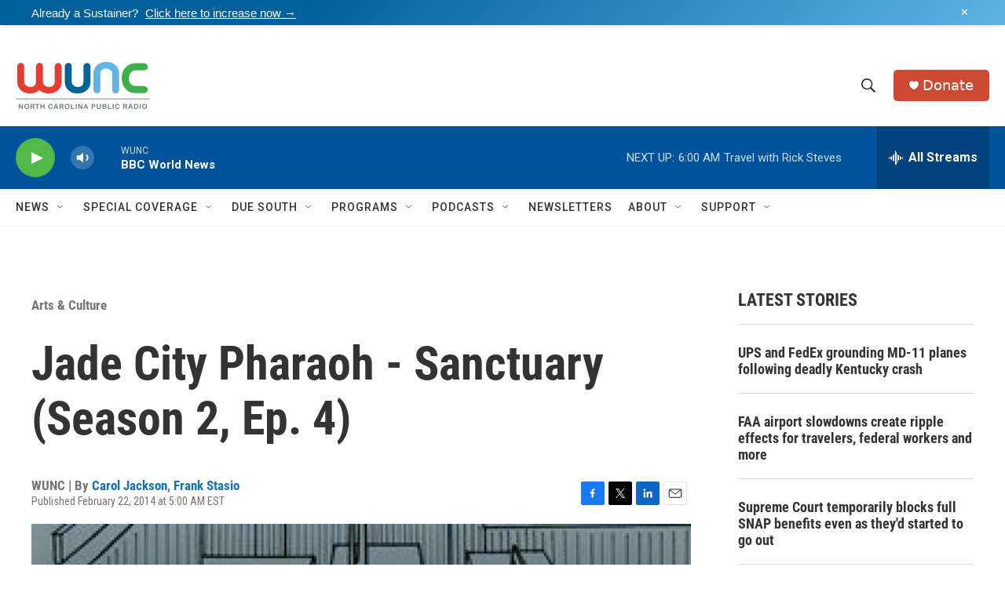

--- FILE ---
content_type: text/html; charset=utf-8
request_url: https://www.google.com/recaptcha/api2/aframe
body_size: 183
content:
<!DOCTYPE HTML><html><head><meta http-equiv="content-type" content="text/html; charset=UTF-8"></head><body><script nonce="EKZUNZtPx23w6c69LF6h3g">/** Anti-fraud and anti-abuse applications only. See google.com/recaptcha */ try{var clients={'sodar':'https://pagead2.googlesyndication.com/pagead/sodar?'};window.addEventListener("message",function(a){try{if(a.source===window.parent){var b=JSON.parse(a.data);var c=clients[b['id']];if(c){var d=document.createElement('img');d.src=c+b['params']+'&rc='+(localStorage.getItem("rc::a")?sessionStorage.getItem("rc::b"):"");window.document.body.appendChild(d);sessionStorage.setItem("rc::e",parseInt(sessionStorage.getItem("rc::e")||0)+1);localStorage.setItem("rc::h",'1762685963937');}}}catch(b){}});window.parent.postMessage("_grecaptcha_ready", "*");}catch(b){}</script></body></html>